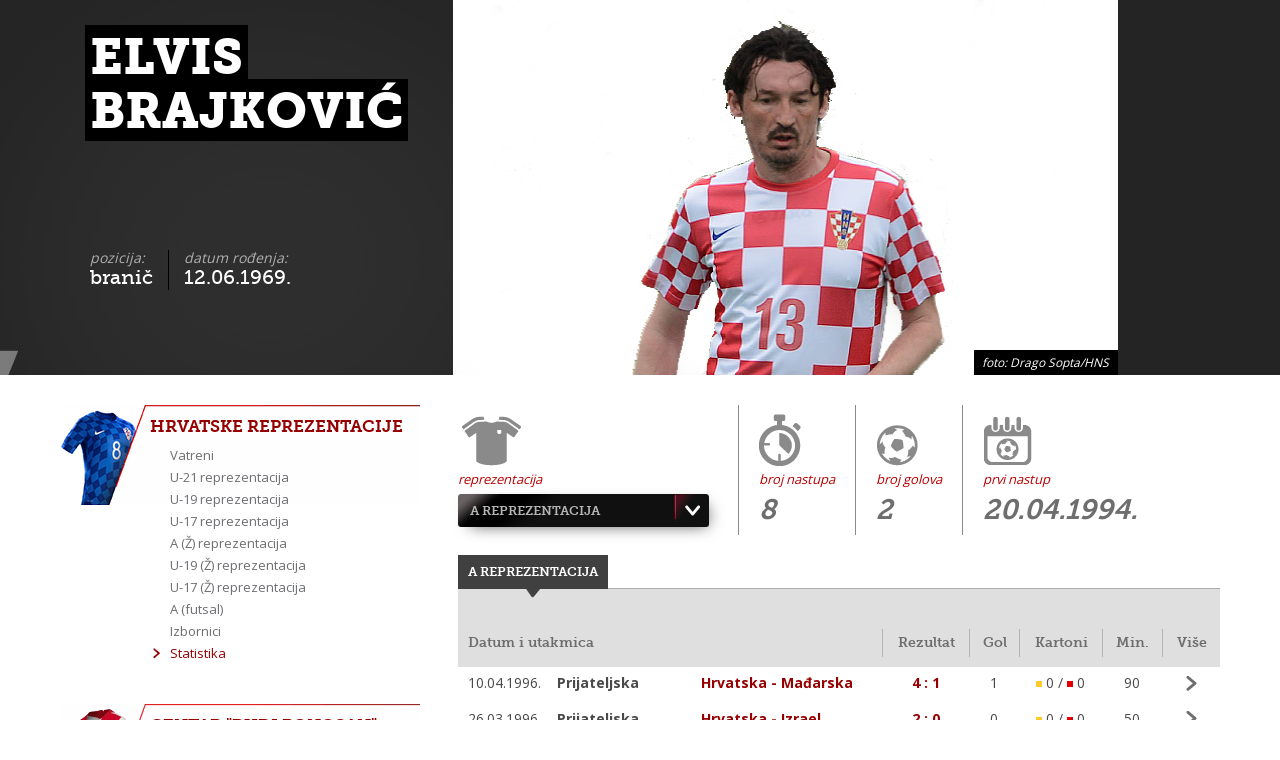

--- FILE ---
content_type: text/html; charset=utf-8
request_url: https://budiponosan.hns-cff.hr/players/230814/elvis-brajkovic/
body_size: 10247
content:
<!DOCTYPE html>

<html xmlns="http://www.w3.org/1999/xhtml" lang="hr">
<head><title>
	Elvis Brajković - Multimedijski centar "Budi ponosan"
</title><meta http-equiv="X-UA-Compatible" content="IE=Edge" /><meta charset="UTF-8" /><meta name="viewport" content="width=device-width, initial-scale=1" /><meta name="robots" content="noindex, nofollow" />

<!--	<link rel="apple-touch-icon-precomposed" href="/apple57.png" /><link rel="apple-touch-icon-precomposed" sizes="72x72" href="/apple72.png" /><link rel="apple-touch-icon-precomposed" sizes="114x114" href="/apple114.png" /><link rel="apple-touch-icon-precomposed" sizes="144x144" href="/apple144.png" />-->
	<link rel="shortcut icon" href="/favicon.ico" />

	<!-- HTML5 shim and Respond.js IE8 support of HTML5 elements and media queries -->
	<!--[if lt IE 9]>
		<script src="/static/scripts/html5shiv.js"></script>
		<script src="/static/scripts/css3-mediaqueries.js"></script>
		<script src="/static/scripts/IE9.js"></script>
	<![endif]-->

	<!-- default CSS -->
	<link type="text/css" rel="stylesheet" href="/static/css/reset-min.css" />

	<!-- fonts -->
	<link type="text/css" rel="stylesheet" href="/static/fonts/letro.css" /><link type="text/css" rel="stylesheet" href="/static/fonts/museoslab.css" /><link href="https://fonts.googleapis.com/css?family=Open+Sans:400,800,700&amp;subset=latin,latin-ext" rel="stylesheet" type="text/css" />

	<!-- generic CSS -->
	<link type="text/css" rel="stylesheet" media="screen" href="/static/css/main.css?ver=12" /><link type="text/css" rel="stylesheet" media="screen" href="/static/css/common.css?ver=10" /><link type="text/css" rel="stylesheet" media="screen" href="/static/css/commonparts.css?ver=1a1" />

	<!-- other CSS -->
	<link type="text/css" rel="stylesheet" href="/static/css/controls/dropdown2.css" /><link type="text/css" rel="stylesheet" href="/static/css/controls/sidenav.css" />

	<!-- browser CSS -->
	<link type="text/css" rel="stylesheet" href="/static/css/browsers/chrome.css" />	

	<!-- scripts -->
	<script type="text/javascript" src="/static/scripts/jquery-1.10.2.min.js"></script>
	<script type="text/javascript" src="/static/scripts/jquery.selectbox-0.2.min.js"></script>

    <!-- fancybox -->
	<script type="text/javascript" src="/static/scripts/fancybox2/jquery.fancybox.pack.js?v=2.1.5"></script>
	<link rel="stylesheet" type="text/css" href="/static/scripts/fancybox2/jquery.fancybox.css?v=2.1.5" media="screen" /><link rel="stylesheet" type="text/css" href="/static/scripts/fancybox2/helpers/jquery.fancybox-buttons.css?v=1.0.5" />
	<script type="text/javascript" src="/static/scripts/fancybox2/helpers/jquery.fancybox-buttons.js?v=1.0.5"></script>
	<link rel="stylesheet" type="text/css" href="/static/scripts/fancybox2/helpers/jquery.fancybox-thumbs.css?v=1.0.7" />
	<script type="text/javascript" src="/static/scripts/fancybox2/helpers/jquery.fancybox-thumbs.js?v=1.0.7"></script>
	<script type="text/javascript" src="/static/scripts/fancybox2/helpers/jquery.fancybox-media.js?v=1.0.6"></script>

	<!-- my scripts -->
	<script type="text/javascript" src="/static/scripts/main.js?ver=3"></script>

	
	<link type="text/css" rel="stylesheet" href="/static/css/pages/page.css" />
	<link type="text/css" rel="stylesheet" href="/static/css/pages/player.css?ver=2" />
	

	<script type="text/javascript" src="/static/scripts/player.js?ver=1"></script>


	<script type="text/javascript">
		// Google Analytics
	</script>
</head>
<body>
	<div id="wrapper1">
		
	<div id="back2"></div>
	<div class="wrapper2">
		<div id="news1" class="class2">
			<div id="news1titleback"></div><div id="news1title"><h4></h4><h2><b>Elvis</b><br /><b>Brajković</b></h2></div><img id="news1img" src="http://hns-cff.hr/files/images/0000006502.jpg" alt="Elvis Brajković" /><h6>foto: Drago Sopta/HNS</h6><div id="divUpPlayerInfo"><div id="divUpPozicija">pozicija: <h3>branič</h3></div><div id="divUpDatumRodjenja">datum rođenja: <h3>12.06.1969.</h3></div><div class="clear"></div></div>
			<ul id="social">
				<li><a href="https://www.facebook.com/cff.hns" target="_blank" title="Facebook"><img src="/static/images/icons/facebook_1.png" alt="Facebook" /></a></li>
				<li><a href="https://twitter.com/HNS_CFF" target="_blank" title="Twitter"><img src="/static/images/icons/twitter_1.png" alt="Twitter" /></a></li>
				<li><a href="http://www.youtube.com/user/hnscff/" target="_blank" title="Youtube"><img src="/static/images/icons/youtube_1.png" alt="Youtube" /></a></li>
				<li><a href="http://instagram.com/hns_cff" target="_blank" title="Instagram"><img src="/static/images/icons/instagram_1.png" alt="Instagram" /></a></li>
<!--				<li><a href="https://vine.co/HNS" target="_blank" title="Vine"><img src="/static/images/icons/vine_1.png" alt="Vine" /></a></li>-->
				<li><a href="/rss/" target="_blank" title="RSS"><img src="/static/images/icons/rss.png" alt="RSS" /></a></li>
			</ul>
		</div>
		<div class="clear"></div>
		<div class="classicContent news page">
			<div class="col2 wide">
				<div class="playerShortInfoContainer"><div class="dropdownChoiceContainer"><div id="containerOdabirInformacija" class="fancyDropDownContainer"><h4>reprezentacija</h4><select id="cmbOdabirInformacija" name="cmbOdabirInformacija" class="fancyDropDown dropdownShowHide"><option value="0">A reprezentacija</option></select></div><div class="dropdownChoiceContent cmbOdabirInformacija"><div id="cmbOdabirInformacija0"><ul class="playerShortInfo"><li class="brojnastupa"><h4>broj nastupa</h4><h5>8</h5></li><li class="brojgolova"><h4>broj golova</h4><h5>2</h5></li><li class="prvinastup"><h4>prvi nastup</h4><h5>20.04.1994.</h5></li></ul></div></div></div><div class="clear"></div></div><div class="tabbedcontent"><ul class="tabs tabsTablica"><li class="active" data-tabnum="1">A reprezentacija<div class="imgArrow grey"></div></li></ul><div class="clear"></div><div class="tabcontent active" id="tabContent1"><table class="dnevnikutakmica"><tr><th colspan="2">Datum i utakmica</th><th>Rezultat</th><th>Gol</th><th>Kartoni</th><th>Min.</th><th>Više</th></tr><tr><td>10.04.1996. <b>&nbsp;&nbsp;&nbsp;Prijateljska</b></td><td>Hrvatska - Mađarska</td><td>4 : 1</td><td>1</td><td><div class="zutikarton"></div>0 / <div class="crvenikarton"></div>0</td><td>90</td><td><a href="/matches/25825/hrvatska-madjarska-4-1/"><img src="/static/images/common/arrowRightGrey.png" alt="" /></td></tr><tr><td>26.03.1996. <b>&nbsp;&nbsp;&nbsp;Prijateljska</b></td><td>Hrvatska - Izrael</td><td>2 : 0</td><td>0</td><td><div class="zutikarton"></div>0 / <div class="crvenikarton"></div>0</td><td>50</td><td><a href="/matches/25829/hrvatska-izrael-2-0/"><img src="/static/images/common/arrowRightGrey.png" alt="" /></td></tr><tr><td>28.02.1996. <b>&nbsp;&nbsp;&nbsp;Prijateljska</b></td><td>Hrvatska - Poljska</td><td>2 : 1</td><td>1</td><td><div class="zutikarton"></div>0 / <div class="crvenikarton"></div>0</td><td>90</td><td><a href="/matches/25832/hrvatska-poljska-2-1/"><img src="/static/images/common/arrowRightGrey.png" alt="" /></td></tr><tr><td>29.03.1995. <b>&nbsp;&nbsp;&nbsp;Euro1996 (kv.)</b></td><td>Litva - Hrvatska</td><td>0 : 0</td><td>0</td><td><div class="zutikarton"></div>0 / <div class="crvenikarton"></div>0</td><td>90</td><td><a href="/matches/25791/litva-hrvatska-0-0/"><img src="/static/images/common/arrowRightGrey.png" alt="" /></td></tr><tr><td>16.11.1994. <b>&nbsp;&nbsp;&nbsp;Euro1996 (kv.)</b></td><td>Italija - Hrvatska</td><td>1 : 2</td><td>0</td><td><div class="zutikarton"></div>0 / <div class="crvenikarton"></div>0</td><td>90</td><td><a href="/matches/23100/italija-hrvatska-1-2/"><img src="/static/images/common/arrowRightGrey.png" alt="" /></td></tr><tr><td>09.10.1994. <b>&nbsp;&nbsp;&nbsp;Euro1996 (kv.)</b></td><td>Hrvatska - Litva</td><td>2 : 0</td><td>0</td><td><div class="zutikarton"></div>0 / <div class="crvenikarton"></div>0</td><td>1</td><td><a href="/matches/24530/hrvatska-litva-2-0/"><img src="/static/images/common/arrowRightGrey.png" alt="" /></td></tr><tr><td>17.08.1994. <b>&nbsp;&nbsp;&nbsp;Prijateljska</b></td><td>Izrael - Hrvatska</td><td>0 : 4</td><td>0</td><td><div class="zutikarton"></div>0 / <div class="crvenikarton"></div>0</td><td>90</td><td><a href="/matches/27277/izrael-hrvatska-0-4/"><img src="/static/images/common/arrowRightGrey.png" alt="" /></td></tr><tr><td>20.04.1994. <b>&nbsp;&nbsp;&nbsp;Prijateljska</b></td><td>Slovačka - Hrvatska</td><td>4 : 1</td><td>0</td><td><div class="zutikarton"></div>0 / <div class="crvenikarton"></div>0</td><td>90</td><td><a href="/matches/27274/slovacka-hrvatska-4-1/"><img src="/static/images/common/arrowRightGrey.png" alt="" /></td></tr></table></div></div>
			</div>
			<div class="col1">
				<div class="backKosi2 dres dresplavi mininav"><h2>Hrvatske reprezentacije</h2><ul><li><a href="/hrvatske-reprezentacije/vatreni/">Vatreni</a></li><li><a href="/hrvatske-reprezentacije/u-21-reprezentacija/">U-21 reprezentacija</a></li><li><a href="/hrvatske-reprezentacije/u-19-reprezentacija/">U-19 reprezentacija</a></li><li><a href="/hrvatske-reprezentacije/u-17-reprezentacija/">U-17 reprezentacija</a></li><li><a href="/hrvatske-reprezentacije/a-z-reprezentacija/">A (Ž) reprezentacija</a></li><li><a href="/hrvatske-reprezentacije/u-19-z-reprezentacija/">U-19 (Ž) reprezentacija</a></li><li><a href="/hrvatske-reprezentacije/u-17-z-reprezentacija/">U-17 (Ž) reprezentacija</a></li><li><a href="/hrvatske-reprezentacije/a-futsal/">A (futsal)</a></li><li><a href="/hrvatske-reprezentacije/izbornici/">Izbornici</a></li><li class="active"><a href="/hrvatske-reprezentacije/statistika/">Statistika</a></li></ul></div><div class="backKosi2 dres mininav"><h2>Centar "Budi ponosan"</h2><ul><li><a href="/100-godina-ponosa/povijest-hns-a/">100 godina ponosa</a></li><li><a href="/velika-natjecanja/uefa-euro-1996/">Velika natjecanja</a></li><li><a href="/tajne-ormarica/">Tajne ormarića</a></li><li><a href="/dvorana-slavnih/">Dvorana slavnih</a></li><li><a href="/hrvatski-nogometni-savez/predsjednik/">Hrvatski nogometni savez</a></li><li class="active"><a href="/hrvatske-reprezentacije/vatreni/">Hrvatske reprezentacije</a></li></ul></div>
				<div class="clear"></div>
			</div>
			<div class="clear"></div>
		</div>
	</div>

	</div>
</body>
</html>


--- FILE ---
content_type: text/css
request_url: https://budiponosan.hns-cff.hr/static/css/main.css?ver=12
body_size: 2739
content:
*
{
	box-sizing:border-box;
	-moz-box-sizing:border-box;
	-webkit-box-sizing:border-box;
	-webkit-font-smoothing:antialiased;
	margin: 0;
	padding: 0;
}

#social
{
	display:none !important;
}

html
{

}

body
{
	position:relative;
}

.clear
{
	clear:both;
}

.hidden
{
	display:none;
}

b, strong
{
	font-weight:bold;
}

em, i
{
    font-style:italic;
}

#wrapper1
{
	min-width:320px;
	overflow:hidden;
	position:relative;
}

.wrapper2
{
	position:relative;
	margin:0 auto;
	min-width:320px;
	clear:both;
	z-index:22;
}

/* srednji sadržaj sa stupcima */

.wrapper2 > .classicContent > .col1
{
	width:30%;
	float:left;
}

.wrapper2 > .classicContent.news
{
	margin-top:30px;
	margin-bottom:40px;
}

.wrapper2 > .classicContent > .col2
{
	background-color:white;
	float:right;
	position:relative;
	min-width:700px;
	width:70%;
/*	padding-bottom:40px;*/
}

.wrapper2 > .classicContent > .col1
{
	width:340px;
	margin-top:0px;
}

@media screen and (max-width: 639px)
{
	#wrapper1,
	.wrapper2
	{
		min-width:320px;
	}

	/* srednji sadržaj sa stupcima */
	.wrapper2 > .classicContent.news > .col2
	{
		float:none;
		position:relative;
		margin-left:10px;
		margin-right:10px;
		min-width:inherit;
		width:auto;
		max-width:none;
	}

	.wrapper2 > .classicContent > .col1
	{
		margin-top:30px;
	}
}

@media screen and (min-width: 640px) and (max-width: 959px)
{
	#wrapper1,
	.wrapper2
	{
		min-width:640px;
	}

	/* srednji sadržaj sa stupcima */
	.wrapper2 > .classicContent.news > .col2
	{
		float:none;
		position:relative;
		margin-left:20px;
		margin-right:20px;
		min-width:inherit;
		width:auto;
		max-width:none;
	}


	.wrapper2 > .classicContent.news > .col1
	{
		width:auto;
		float:none;
		margin-top:40px;
	}

	.wrapper2 > .classicContent.news > .col1 .backKosi1,
	.wrapper2 > .classicContent > .col1 .backKosi2
	{
		margin-left:15px !important;
		float:left;
	}
}

@media screen and (min-width: 960px)
{
	a#simple-menu
	{
		display:none;
	}

	.sidr
	{
		display:none !important;
	}

	#wrapper1,
	.wrapper2
	{
		min-width:1010px;
	}

	.wrapper2
	{
		max-width:1160px;
	}

	.wrapper2 > .classicContent.news > .col2
	{
		float:right;
		position:relative;
		margin-right:77px;
		min-width:inherit;
		max-width:685px;
	}
}

@media screen and (min-width: 960px) and (max-width:1118px)
{
	/* ovo je samo za 1024 rezolucije */

	.wrapper2 > .classicContent.news > .col1
	{
		width:350px;
	}

	.wrapper2 > .classicContent.news > .col2
	{
		float:right;
		position:relative;
		margin-right:5px;
		min-width:inherit;
		max-width:645px;
	}
}

@media screen and (min-width: 1118px)
{
	.wrapper2 > .classicContent > .col1
	{
		width:32.5%;
	}

	.wrapper2 > .classicContent > .col2
	{
		width:67.5%;
	}
}


--- FILE ---
content_type: text/css
request_url: https://budiponosan.hns-cff.hr/static/css/common.css?ver=10
body_size: 12436
content:
div.fancyDropDownContainer
{
/*	height:57px;
	padding-left:8px;*/
	margin-left:8px;
}


div.linkRight275
{
	display:block;
	width:251px;
	height:33px;
	background-image:url('/static/images/common/backLinkRight275noshadow.png');
	background-position:0px 0px;
	background-repeat:no-repeat;
	position:relative;
	margin-left:8px;
	margin-top:8px;

	margin-bottom:14px;

	-webkit-box-shadow: 5px 5px 16px -7px rgba(0,0,0,0.75);
	-moz-box-shadow: 5px 5px 16px -7px rgba(0,0,0,0.75);
	box-shadow: 5px 5px 16px -7px rgba(0,0,0,0.75);
}

div.linkRight275 a
{
	display:block;
	width:250px;
	height:33px;
	font-family:MuseoSlab700;
	font-size:13px;
	text-transform:uppercase;
	color:#b4b4b4;
	text-decoration:none;
	text-indent:12px;
	line-height:33px;
	position:absolute;
}


div.linkRight120
{
	display:block;
	width:120px;
	height:33px;
	background-image:url('/static/images/common/backLinkRight120noshadow.png');
	background-position:0px 0px;
	background-repeat:no-repeat;
	position:relative;
	margin-left:8px;
	margin-top:8px;

	margin-bottom:14px;

	-webkit-box-shadow: 5px 5px 16px -7px rgba(0,0,0,0.75);
	-moz-box-shadow: 5px 5px 16px -7px rgba(0,0,0,0.75);
	box-shadow: 5px 5px 16px -7px rgba(0,0,0,0.75);
}

div.linkRight120 a
{
	display:block;
	width:95px;
	height:33px;
	font-family:MuseoSlab700;
	font-size:13px;
	text-transform:uppercase;
	color:#b4b4b4;
	text-decoration:none;
	text-indent:12px;
	line-height:33px;
	position:absolute;
}


div.linkDown275
{
	display:block;
	width:275px;
	height:57px;
	background-image:url('/static/images/common/backLinkDown275.png');
	background-position:0px 0px;
	background-repeat:no-repeat;
	position:relative;
}

div.linkDown275 a
{
	display:block;
	width:250px;
	height:32px;
	font-family:MuseoSlab700;
	font-size:13px;
	text-transform:uppercase;
	color:#b4b4b4;
	text-decoration:none;
	text-indent:12px;
	line-height:32px;
	position:absolute;
	top:8px;
	left:8px;
}


div.linkDown355
{
	display:block;
	width:355px;
	height:57px;
	background-image:url('/static/images/common/backLinkDown355.png');
	background-position:0px 0px;
	background-repeat:no-repeat;
	position:relative;
}

div.linkDown355 a
{
	display:block;
	width:330px;
	height:32px;
	font-family:MuseoSlab700;
	font-size:13px;
	text-transform:uppercase;
	color:#b4b4b4;
	text-decoration:none;
	text-indent:12px;
	line-height:32px;
	position:absolute;
	top:8px;
	left:8px;
}

.wrapper2 .backKosi1
{
	background-image:url('/static/images/common/backKosi1.png');
	background-position:0px 0px;
	background-repeat:no-repeat;
	padding-top:10px;
}

.wrapper2 .backKosi2
{
	background-position:0px 0px;
	background-repeat:no-repeat;
	overflow:hidden;
	padding-left:90px;
	left:-20px;
	width:390px;
	margin-bottom:40px;
	min-height:100px;
}

.wrapper2 .backKosi2 > h2 {
    color: #7D7D7D;
    font-family: MuseoSlab500;
    font-size: 13px;
    height: 15px;
    line-height: 13px;
    margin-bottom: 9px;
    margin-top: 10px;
    text-transform: uppercase;
}

.wrapper2 .backKosi2 h3 {
    color: #960000;
    font-family: MuseoSlab700;
    font-size: 20px;
    line-height: 20px;
    margin-top: 2px;
    text-transform: uppercase;
}

.wrapper2 .backKosi2 h4 {
    color: #6D6E71;
    font-family: MuseoSlab700;
    font-size: 20px;
    line-height: 20px;
    margin-top: 2px;
}

.wrapper2 .backKosi2 h5 {
    color: #6D6E71;
    font-family: 'Open Sans', Arial;
    font-size: 14px;
    line-height: 14px;
    margin-top: 13px;
    text-transform: uppercase;
}

.wrapper2 .backKosi2 div.linkRight275
{
	margin-left:0px;
/*	margin-left:-10px;*/
}

.wrapper2 .backKosi2.ulaznice
{
	background-image:url('/static/images/common/backKosiEmpty.gif');
}

.wrapper2 .backKosi2.ulaznice img
{
	width:270px;
}


.wrapper2 .backKosi2.sljedeca
{
	background-image:url('/static/images/common/backKosiSljedeca.gif');
}

.wrapper2 .backKosi2.documents
{
	background-image:url('/static/images/common/backKosiDokumenti.gif');
}

.wrapper2 .backKosi2.dres
{
	background-image:url('/static/images/common/backKosiDres3.gif');
}

.wrapper2 .backKosi2.dresplavi
{
	background-image:url('/static/images/common/backKosiDres.gif');
}

.wrapper2 .backKosi2.ljestvica
{
	background-image:url('/static/images/common/backKosiLjestvica.gif');
}

.wrapper2 .backKosi2.documents > h2,
.wrapper2 .backKosi2.ljestvica > h2,
.wrapper2 .backKosi2.dres > h2
{
    color: #960000;
    font-family: MuseoSlab700;
    font-size: 17px;
    margin-left: 0;
	margin-top:15px;
}

.wrapper2 .backKosi2.documents ul li 
{
    overflow: hidden;
    padding-bottom: 10px;
}

.wrapper2 .backKosi2.documents ul li+li
{
    border-top: 1px solid #CCCCCC;
    padding-top: 4px;
}

.wrapper2 .backKosi2.documents ul li h2 {
    color: #960000;
    font-family: MuseoSlab700;
    font-size: 17px;
    margin-left: 0;
    height: auto;
    line-height: 20px;
    margin-bottom: 0;
    margin-top: 0;
}


.wrapper2 .backKosi2.documents ul li h3 {
    color: #919191;
    font-family: Arial;
    font-size: 12px;
	line-height:16px;
	margin-bottom:2px;
    font-style: italic;
    text-transform: uppercase;
}

.wrapper2 .backKosi2.documents ul li h2 a {
    color: #960000;
    font-family: MuseoSlab500;
    text-decoration: none;
}

.wrapper2 .backKosi2.documents ul li h2 a:hover
{
	text-decoration:underline;
}

.wrapper2 .backKosi2.mininav ul li
{
	font-size:13px;
	color:#960000;
	line-height:22px;
	height:22px;
	font-family: "Open Sans",Arial;
    line-height: 22px;
	text-indent:20px;
}

.wrapper2 .backKosi2.mininav ul li.active
{
	background-image:url('/static/images/common/arrowRightRed2.gif');
	background-repeat:no-repeat;
	background-position:1px 5px;
}

.wrapper2 .backKosi2.mininav ul li a
{
	color:#6d6e71;
	text-decoration:none;
}

.wrapper2 .backKosi2.mininav ul li.active a
{
	color:#960000;
}


.wrapper2 .backKosi2.mininav ul li a:hover
{
	text-decoration:underline;
	color:#960000;
}

table.col1Ljestvica
{
	width:250px;
}

table.col1Ljestvica td
{
	padding:1px;
	font-family:'Open Sans', Arial;
	font-size:14px;
	color:#6d6e71;
	line-height:20px;
}

table.col1Ljestvica tr.active td:nth-child(0n+1),
table.col1Ljestvica tr.active td:nth-child(0n+2)
{
	font-weight:bold;
	color:#960000;	
}

table.col1Ljestvica tr td:nth-child(0n+5)
{
	font-weight:bold;
}

table.col1Ljestvica td:nth-child(1n+3)
{
	text-align:right;
}

.wrapper2 .text img
{
    max-width: 100% !important;
    height: auto !important;
    display: block;
}

.wrapper2 .text div.photo
{
    display: block;
    position: relative;
}

.wrapper2 .text div.photo h6
{
    display: inline-block;
    padding: 4px;
    padding-left: 8px;
    padding-right: 9px;
    color: white;
    background-color: black;
    font-family: "Open Sans", Arial;
    font-size: 12px;
    font-style: italic;
    position: absolute;
    bottom: 0px;
    right: 0px;
    z-index: 100;
}

.wrapper2 .text .table1 img
{
    max-width: none !important;
}

table.table1
{
	width:100%;
	border-top: 20px solid #DFDFDF;
	border-collapse:separate;
}

table.table1 tr th
{
    background-color: #DFDFDF;
    border-bottom: 10px solid #DFDFDF;
    color: #6E6E6E;
    font-family: "MuseoSlab700",Arial;
    font-size: 14px;
    height: 28px;
    padding-left: 15px;
    padding-right: 15px;
	text-align:center;
	vertical-align:middle;
}

table.table1 tr td
{
	border-top:1px solid white;
	border-bottom:1px solid white;
	text-align:center;
	background-color:#f7f7f7;
	height:36px;
	vertical-align:middle;
}

table.table1 tr th:nth-child(n+2)
{
    border-left: 1px solid #B4B4B4;
}

table.table1.pobjednici tr td:nth-child(2)
{
	font-weight:bold;
}

.poredak table.table1 tr th:nth-child(2)
{
    text-align:left;
}

.poredak table.table1 tr td:nth-child(2)
{
    font-weight:bold;
    text-align:left;
    color:#960000;
    padding-left:15px;
    min-width:180px;
    white-space:nowrap;
}

table.table1.raspored
{
	border-top:0px none;
}

table.table1.raspored th
{
	padding-left:15px;
	padding-right:0px;
	text-align:left;
	height:42px;
	line-height:42px;
	border-bottom:0px none;
	text-transform:uppercase;
}

table.table1.raspored td
{
	border-top:0px none;
	border-bottom:0px none;
    line-height:16px;
}

table.table1.raspored tr:nth-child(2n+1) td
{
	background-color:white;
}

table.table1.raspored td:nth-child(3),
table.table1.raspored td:nth-child(4),
table.table1.raspored td:nth-child(5)
{
	color:#960000;
	font-weight:bold;
}

table.table1.raspored td:nth-child(2),
table.table1.raspored td:nth-child(6)
{
	color:#6e6e6e;
	font-weight:bold;
}

table.table1.raspored td:nth-child(1)
{
	text-align:left;
	padding-left:15px;
	width:28%;
	white-space:nowrap;
    line-height: 17px;
    padding-top: 8px;
    padding-bottom: 8px;
    padding-left: 15px;
    max-width:100px;
}

table.table1.raspored td:nth-child(1) div.mjesto
{
    font-size:12px;
    text-transform:uppercase;
}

table.table1.raspored td:nth-child(1) div.natjecanje
{
    font-size:12px;
    text-transform:uppercase;
}

table.table1.raspored.strijelci td:nth-child(1)
{
    white-space:normal;
}


table.table1.raspored td:nth-child(3),
table.table1.raspored td:nth-child(5)
{
	text-align:center;
	width:2%;
}

table.table1.raspored td:nth-child(4)
{
	text-align:center;
	width:1%;
}

table.table1.raspored td:nth-child(2),
table.table1.raspored td:nth-child(6)
{
	width:28%;
}

table.table1.raspored td:nth-child(2)
{
	text-align:right;
	padding-right:1%;
}

table.table1.raspored td:nth-child(6)
{
	padding-left:1%;
	text-align:left;
}

table.table1.raspored td:nth-child(7)
{
	vertical-align:middle;
	text-align:center;
	padding-left:35px;
	padding-right:35px;
}

table.table1.raspored td:nth-child(7) img
{
	display:block;
    width:11px;
    height:15px;
}


table.table1.raspored th .izvjestaj
{
	float:right;
	width:80px;
	text-align:center;
	border-left:1px solid #b4b4b4;
	text-transform:none;
	margin-top:5px;
	height:32px;
	line-height:32px;
}


.paging
{
	background-color:#eeeeee;
	font-size:16px;
	font-family:MuseoSlab700;
	color:#6a6a6a;
	text-align:center;
	height:32px;
	line-height:32px;
	border-top:1px solid #b5b5b5;
}

.paging a,
.paging span.selectedPage,
.paging span.delimiter
{
	color:#6a6a6a !important;
	text-decoration:none;
	display:inline-block;
	width:20px;
	text-align:center;
}

.paging span.delimiter
{
	width:30px;
}

.paging a:hover,
.paging span.selectedPage
{
	color:#960000 !important;
}

table.table1.raspored.strijelci td
{
	display:table-cell !important;
	padding-top:5px;
	padding-bottom:5px;
	padding-right:15px;
	text-align:justify;
}

@media screen and (max-width: 639px)
{
    .wrapper2 .backKosi1
    {
        background-image: url('/static/images/common/backKosi1long.png');
    }

    table.table1.raspored td:nth-child(1)
    {
        font-size: 14px;
    }

    table.table1.raspored td:nth-child(2),
    table.table1.raspored td:nth-child(3),
    table.table1.raspored td:nth-child(4),
    table.table1.raspored td:nth-child(5),
    table.table1.raspored td:nth-child(6)
    {
        font-size:13px;
    }

	table.table1.raspored td:nth-child(2),
	table.table1.raspored td:nth-child(6)
	{
		width:45%;
	}

    .poredak table.table1 tr th:nth-child(4),
    .poredak table.table1 tr td:nth-child(4),
    .poredak table.table1 tr th:nth-child(5),
    .poredak table.table1 tr td:nth-child(5),
    .poredak table.table1 tr th:nth-child(6),
    .poredak table.table1 tr td:nth-child(6)
    {
        display:none;
    }

}

@media screen and (max-width: 400px)
{
	table.table1.raspored td:nth-child(1)
	{
		display:none;
	}
}

@media screen and (max-width: 480px)
{
	table.table1.raspored td:nth-child(1)
	{
		display:none;
	}

    .poredak table.table1 tr th:nth-child(7),
    .poredak table.table1 tr td:nth-child(7),
    .poredak table.table1 tr th:nth-child(8),
    .poredak table.table1 tr td:nth-child(8)
    {
        display:none;
    }

    .poredak table.table1 tr td:nth-child(2)
    {
        min-width:120px;
        padding-right:15px;
    }
}

--- FILE ---
content_type: text/css
request_url: https://budiponosan.hns-cff.hr/static/css/commonparts.css?ver=1a1
body_size: 22746
content:
/* glavna vijest */
.wrapper2 #news1title > #news1titleback
{
	display:none;
}

.cookieEU
{
	min-height:60px;
	background-color:#ababab;
	background-image:url('/static/images/common/backGrayGrad60.gif');
	background-repeat:repeat-x;
	background-position:center bottom;
	padding-top:12px;
	padding-bottom:13px;
	line-height:35px;
	font-family: 'Open Sans',Arial;
	text-align:center;
	font-size:14px;
	color:white;
}

.cookieEU a
{
	color:white;
}

.cookieEU .hrefCookieAgree
{
	display:inline-block;
	background-color:#960000;
	font-weight:bold;
	width:104px;
	height:35px;
	line-height:35px;
	text-transform:uppercase;
	text-transform:uppercase;
	text-decoration:none;
	margin-left:10px;
}

#wrapper1 > #back1
{
	z-index:0;
	position:absolute;
	width:100%;
	top:143px;
	height:375px;
	background-image:url('/static/images/home/backNews_x3.jpg');
	background-position:center 0px;
	background-repeat:no-repeat;
}

#wrapper1 > #back2
{
	z-index:0;
	position:absolute;
	width:100%;
	top:0px;
	height:375px;
	background-image:url('/static/images/home/backGeneric_x3Inv.jpg');
	background-position:center 0px;
	background-repeat:no-repeat;
}

.wrapper2 #news1 h6
{
	display:inline-block;
	padding:4px;
	padding-left:8px;
	padding-right:9px;
	color:white;
	background-color:black;
	font-family:"Open Sans", Arial;
	font-size:12px;
	font-style:italic;
	position:absolute;
	top:0px;
	right:0px;
	z-index:100;
}

.wrapper2 > #news1 > #news1title h2
{
	line-height:30px;
	color:white;
	font-size: 30px;
	line-height:34px;
	font-family: MuseoSlab900;
	font-weight: normal;
	text-transform:uppercase;
	font-style:normal;
	max-width:550px;
}

.wrapper2 > #news1 > #news1title h2 a
{
	text-decoration:none;
	color:white;
}

.wrapper2 > #news1 > #news1title h2 b
{
	font-weight:normal;
	padding:2px 5px 0px 5px;
	height:34px;
	background-color:black;
	overflow:hidden;
}

.wrapper2 > #news1 > #news1title h2 b + b
{

}

.wrapper2 > #news1 > #news1title h3
{
	display:inline-block;
	color:white;
	background-color:black;
	font-family:'Arial';
	font-weight:bold;
	font-size:19px;
	line-height:30px;
	padding-left:5px;
	padding-right:5px;
	text-transform:uppercase;
/*	margin-left:25px;*/
}

.wrapper2 > #news1 > #news1title a.more
{
	display:inline-block;
	color:white;
	background-color:#960000;
	text-decoration:none;
	font-family:'Arial';
	font-weight:bold;
	font-size:14px;
	line-height:25px;
	height:25px;
	text-transform:uppercase;
	padding-left:5px;
	padding-right:5px;
	width:104px;
}

.wrapper2 > #news1.class2 > #news1title
{
	position:absolute;
	z-index:500;
}

.wrapper2 > div.homepage > .col1 > #sljedecaUtakmica,
.wrapper2 > div.homepage > .col1 > #prethodnaUtakmica,
.wrapper2 > div.homepage > .col1 > #mojHNS,
.wrapper2 > div.homepage > .col1 > #ulaznice
{
	height:185px;
	padding-left:40px;
}

.wrapper2 > div.homepage > .col1 > #ulaznice
{
	height:300px;
}

.wrapper2 > div.classicContent.news.homepage > .col1 > #sljedecaUtakmica,
.wrapper2 > div.classicContent.news.homepage > .col1 > #prethodnaUtakmica,
.wrapper2 > div.classicContent.news.homepage > .col1 > #mojHNS,
.wrapper2 > div.classicContent.news.homepage > .col1 > #ulaznice
{
	margin-left:10px;
}

.wrapper2 > div > .col1 > .backKosi1 h2,
.wrapper2 > div > .col1 > .backKosi1 h3,
.wrapper2 > div > .col1 > .backKosi1 h4,
.wrapper2 > div > .col1 > .backKosi1 h5
{
	margin-left:10px;
}

.wrapper2 > div > .col1 > .backKosi1 h2
{
	font-family:MuseoSlab500;
	font-size:13px;
	line-height:13px;
	color:#7d7d7d;
	text-transform:uppercase;
	height:15px;
	margin-bottom:9px;
}

.wrapper2 > div > .col1 > .backKosi1.uvuceno
{
	background-image:url('/static/images/common/backKosi1long2.png');
	padding-left:45px;
	min-height:80px;
}

.wrapper2 > div > .col1 > .backKosi1.uvuceno h2,
.wrapper2 > div > .col1 > .backKosi1.uvuceno h3,
.wrapper2 > div > .col1 > .backKosi1.uvuceno h4
{
	margin-left:0px;
}


.wrapper2 > div > .col1 > .backKosi1.class2 h2,
.wrapper2 > div > .col1 > .backKosi1.class3 h2
{
	font-family:MuseoSlab700;
	color:#960000;
	font-size:17px;
	margin-left:0px;
}

.wrapper2 > div > .col1 > .backKosi1.class3
{
	margin-bottom:30px;
	margin-left:5px;
}

.wrapper2 .backKosi1.class3 ul li h3
{
	color: #919191;
    font-family: Arial;
    font-size: 12px;
    font-style: italic;
}

.wrapper2 .backKosi1.class3 ul li
{
	overflow:hidden;
	padding-bottom:10px;
}

.wrapper2 .backKosi1.class3 ul li + li
{
	border-top:1px solid #cccccc;
	padding-top:4px;
}


.wrapper2 .backKosi1.class3 ul li h2
{
	font-family:MuseoSlab500;
	font-size:17px;
	text-transform:none;
	color:#960000;
	line-height:20px;
	margin-top:0px;
	margin-bottom:0px;
	height:auto;
}

.wrapper2 .backKosi1.class3 ul li h2 a
{
	font-family:MuseoSlab500;
	text-decoration:none;
	color:#960000;
}

.wrapper2 .backKosi1.class3 ul li h2:hover
{
	text-decoration:underline;
}




.wrapper2 > div > .col1 > .backKosi1 h3
{
	font-family:MuseoSlab700;
	font-size:20px;
	text-transform:uppercase;
	color:#960000;
	line-height:20px;
	margin-top:2px;
}

.wrapper2 > div > .col1 > .backKosi1 h4
{
	font-family:MuseoSlab700;
	font-size:20px;
	color:#6d6e71;
	line-height:20px;
	margin-top:2px;
}

.wrapper2 > div > .col1 > .backKosi1 h5
{
	font-family:'Open Sans', Arial;
	font-size:14px;
	color:#6d6e71;
	text-transform:uppercase;
	line-height:14px;
	margin-top:13px;
}

.wrapper2 .page ul.documentlist
{
	clear:both;
}

.wrapper2 .page ul.documentlist.collapsed
{
    display:none;
}

.wrapper2 .page .cmbOdabirDokumenata h2
{
	color: #494949;
    font-family: MuseoSlab700;
    font-size: 17px;
	padding-top:14px;
    margin-bottom:6px;
}

.wrapper2 .page .cmbOdabirDokumenata h2 a{
	color: #494949;
    text-decoration:none;
    border-bottom:1px dotted #494949;
}

.wrapper2 .page .cmbOdabirDokumenata h2 a:hover
{
    border-bottom:1px solid #494949;
}



.wrapper2 .page ul.documentlist li h4
{
	color: #919191;
	font-family: Arial;
	font-size: 12px;
	font-style: italic;
	float:left;
	line-height:24px;
	margin-right:8px;
}

.wrapper2 .page ul.documentlist li h3
{
    color: #960000;
    font-family: MuseoSlab700;
    font-size: 17px;
	line-height:20px;
}

.wrapper2 .page ul.documentlist li h3 a
{
	color: #960000;
	font-family: MuseoSlab500;
	text-decoration: none;
}

.wrapper2 .page ul.documentlist li h3 a:hover
{
	text-decoration:underline;
}


.wrapper2 .page ul.documentlist li
{
	clear:both;
	overflow:hidden;
	margin-bottom:15px;
}

.wrapper2 ul.newslist
{
	clear:both;
}

.wrapper2 ul.newslist li
{
	clear:both;
	max-height:120px;
	overflow:hidden;
	margin-bottom:30px;
}

.wrapper2 ul.newslist li > .image
{
	width:160px;
	height:120px;
	background-color:#d8d8d8;
	float:left;
	margin-right:10px;
}

.wrapper2 ul.newslist li > .image img
{
	width:160px;
	height:120px;
	display:block;
}

.wrapper2 ul.newslist li h3
{
	color:#919191;
	font-size:12px;
	font-family:Arial;
	font-style:italic;
}

.wrapper2 ul.newslist li h2,
.wrapper2 ul.newslist li h2 a
{
	color:#960000;
	font-size:17px;
	font-family:MuseoSlab700;
	text-decoration:none;
	line-height:23px;
	margin-bottom:4px;
	margin-top:2px;
}

.wrapper2 ul.newslist li h2 a:hover
{
	text-decoration:underline;
}


.wrapper2 ul.newslist li p
{
	color:#5e5e5e;
	font-size:13px;
	line-height:19px;
	font-family:'Open Sans', Arial;
}

.wrapper2 ul.archivelist
{
	clear:both;
    margin-bottom:25px;
}

.wrapper2 ul.archivelist li
{
	clear:both;
	overflow:hidden;
	margin-bottom:12px;
}

.wrapper2 ul.archivelist li+li
{
    padding-top:12px;
    border-top:1px dotted #5e5e5e;
}


.wrapper2 ul.archivelist li h3
{
    color: #960000;
    font-family: MuseoSlab700;
    font-size: 17px;
    line-height: 23px;
    margin-bottom: 4px;
    margin-top: 2px;
}

.wrapper2 ul.archivelist li h3 a
{
    color: #960000;
    text-decoration:underline;
}

.wrapper2 ul.archivelist li h3 a:hover
{
    text-decoration:underline;
}

.wrapper2 ul.archivelist li h4
{  
    display:inline-block;
    margin-right:15px;
    color: #5E5E5E;
    font-family: 'Open Sans',Arial;
    font-size: 13px;
    line-height: 19px;
}

input#arhivaInput
{
    padding:5px;
    border:1px solid #ACACAC;
    width:300px;
    margin-bottom:10px;
}

.wrapper2 ul.archivelist p
{
    color: #5E5E5E;
    font-family: 'Open Sans',Arial;
    font-size: 13px;
}

.wrapper2 ul.archivelist li h4 b
{   
    color: #960000;
    font-weight:normal;
}


.tabbedcontent
{
	margin-bottom:30px;
/*	margin-right:20px;*/
}

.tabbedcontent ul.tabs
{
	height:34px;
	border-bottom:1px solid #acacac;
	margin-bottom:20px;
	clear:both;
}

.tabbedcontent ul.tabs li
{
	font-family:MuseoSlab700, Arial;
	font-size:13px;
	text-transform:uppercase;
	cursor:pointer;
	float:left;
	color:#8a8a8a;
	line-height:25px;
	padding-top:4px;
	border-bottom:5px solid #acacac;
/*	padding-left:15px;
	padding-right:15px;*/
	padding-left:10px;
	padding-right:10px;
	position:relative;
	display:block;
	background-color:white;
}

.tabbedcontent ul.tabs li.active
{
	color:white;
/*	background-color:#960000;
	border-bottom:5px solid #960000;*/
	background-color:#404040;
	border-bottom:5px solid #404040;
}

.tabbedcontent ul.tabs li .imgArrow
{
	display:none;
	background-image:url('/static/images/common/arrowGrayDown1.gif');
	background-repeat:no-repeat;
	background-position:center top;
	width:100%;
	height:10px;
}

.tabbedcontent ul.tabs li .imgArrow.grey
{
	background-image:url('/static/images/common/arrowGrayDown2.gif');
}

.tabbedcontent ul.tabs li.active .imgArrow
{
	display:block;
	position:absolute;
	top:34px;
	left:0px;
	right:0px;
	z-index:10;
}

.tabbedcontent .tabcontent
{
	display:none;
}

.tabbedcontent .tabcontent.active
{
	display:block;
}

.dropdownChoiceContainer .inactive
{
	display:none;
}

.dropdownChoiceContainer .fancyDropDownContainer h2
{
	float:left;
	color: #960000;
    font-family: MuseoSlab700;
    font-size: 17px;
    margin-left: -8px;
	padding-top:7px;
	padding-right:10px;
}

.dropdownChoiceContent.cmbOdabirDokumenata
{
	padding-top: 15px;
}

.contentText1
{
	color:#494949;
	font-family:"Open Sans", Arial;
	font-size:14px;
	line-height:22px;
}

.contentText1 p+p
{
	margin-top:10px;
}



.contentText1 a
{
	color:#960000;
}


.contentText1 p + h2
{
	margin-top:20px;
}

.contentText1 h2 + p
{
	margin-top: 10px;
}

.contentText1 h2
{
	font-weight:bold;
}

.wrapper2 > .page .col2 .rightContentContainer h3
{
	color: #5E5E5E;
    font-family: MuseoSlab700;
    font-size: 20px;
    margin-bottom: 5px;
	text-transform:uppercase;
}

.wrapper2 > .page .col2 .rightContentContainer.timeline .tabs
{
	margin-bottom:15px;
}

.wrapper2 > .page .col2 .rightContentContainer.timeline div.timeline table.timeline tr td
{
	vertical-align:middle;
	padding-top:20px;
}

.wrapper2 > .page .col2 .rightContentContainer.timeline div.timeline
{
}

.wrapper2 > .page .col2 .rightContentContainer.timeline div.timeline table.timeline
{
	width:100%;
}

.wrapper2 > .page .col2 .rightContentContainer.timeline div.timeline table.timeline tr td.godina
{
	font-family:'MuseoSlab700', Verdana, Arial;
	color: #960000;
	font-size:20px;
	text-align:center;
	width:170px;
	background-image:url('/static/images/common/backRedLine1.gif');
	background-position:80px;
	background-repeat:repeat-y;
}

.wrapper2 > .page .col2 .rightContentContainer.timeline div.timeline table.timeline tr td.godina span.godina
{
	display:block;
	width:100%;
	padding-top:2px;
	padding-bottom:2px;
	background-color:white;
}


.wrapper2 > .page .col2 .rightContentContainer.timeline div.timeline table.timeline tr td.opis
{
	font-family:'Open Sans', Arial;
	color: #5E5E5E;
	font-size:14px;
}

.wrapper2 .col2 a.lnkMore
{
	width:110px;
	height:16px;
	display:block;
	color:#727272;
	font-family:MuseoSlab700;
	font-size:13px;
	text-transform:uppercase;
	text-decoration:none;
	background-image:url('/static/images/icons/josvijesti.gif');
	background-repeat:no-repeat;
	background-position:0px 0px;
	text-indent:16px;
	margin-left:auto;
	margin-right:0px;
}

.wrapper2 .col2 a.lnkMore.matches
{
	width:130px;
}

h2.newslistTitle
{
	font-family:MuseoSlab700;
	font-size:20px;
	line-height:normal;
	color:#6D6E71;
	margin-bottom:15px;
	padding-bottom:10px;
	border-bottom:1px solid #ACACAC;
    font-weight:normal;
}

h2.newslistTitle > a
{
	color:#960000;
}

h2.newslistTitle.borderbottom
{
	margin-top:40px;
}


.imgBigContainer
{
	width:100%;
	background-color:#EEEEEE;
	position:relative;
}

.imgBigContainer img.galleryBig
{
	display:block;
	margin-left:auto;
	margin-right:auto;
	max-width:100%;
}

.imgBigContainer h6 {
    background-color: #000000;
    color: #FFFFFF;
    display: inline-block;
    font-family: "Open Sans",Arial;
    font-size: 12px;
    font-style: italic;
    padding: 4px 9px 4px 8px;
    position: absolute;
    z-index: 100;
	right:0px;
	bottom:0px;
}

ul.gallery
{
	height:85px;
}

ul.gallery li
{
	float:left;
	height:85px;
}

ul.gallery li + li
{
	margin-left:10px;
}

ul.gallery li img
{
	display:block;
}

.galleryContainer2
{
	margin-top:15px;
	padding-left:25px;
	padding-right:25px;
	position:relative;
	margin-bottom:20px;
}


.galleryContainer2 > .galleryContainer
{
	position:relative;
	overflow:hidden;
	height:85px;

}

.galleryContainer2 > img.imgScrollLeft
{
	position:absolute;
	left:1px;
	top:20px;
	cursor:pointer;
}

.galleryContainer2 > img.imgScrollRight
{
	position:absolute;
	right:1px;
	top:20px;
	cursor:pointer;
}

.touch .galleryContainer2 > .galleryContainer
{
	overflow:scroll;
}

.AnketaContainer
{
	float:right;
	margin-left:40px;
	margin-bottom:20px;
}

.AnketaContainer #divPitanje
{
	color:#960000;
	font-family: MuseoSlab700;
	font-size:20px;
	line-height:normal;
	margin-bottom:10px;
}

.AnketaContainer .AnketaOdgovori .tablePollAnswers td
{
	vertical-align:top;
	padding-bottom:10px;
}

.AnketaContainer .AnketaOdgovori .tablePollAnswers td:nth-child(1)
{
	width:20px;
	line-height:24px;
}

.AnketaContainer .AnketaPostotakLinija
{
	float:left;
	background-color:#960000;
	height:20px;
	margin-bottom:10px;
	margin-right:10px;
	margin-top:2px;
}

.AnketaContainer .AnketaPostotakBroj
{
	color:#960000;
	font-family: MuseoSlab500;
	font-size:16px;
	line-height:22px;
}

.social_share .st1
{
    float:left;
    padding-top:10px;
}

.social_share .st2
{
    float:left;
    padding-top:10px;
}

.wrapper2 > .page > .col2 table.dnevnikutakmica
{
	width:100%;
	border-top:40px solid #dfdfdf;
	margin-bottom:20px;
}

.wrapper2 > .page > .col2 table.dnevnikutakmica th
{
	padding-left:10px;
	padding-right:10px;
	text-align:center;
	color:#6e6e6e;
	font-family:"MuseoSlab700", Arial;
	font-size:14px;
	background-color:#dfdfdf;
	border-bottom:10px solid #dfdfdf;
	line-height:28px;
	height:28px;
}


.wrapper2 > .page > .col2 table.dnevnikutakmica td
{
	padding-left:10px;
	padding-right:10px;
	text-align:center;
	font-family:'Open Sans', Arial;
	font-size:14px;
	line-height:16px;
	height:38px;
	vertical-align:middle;
	color:#494949;
}

.wrapper2 > .page > .col2 table.dnevnikutakmica td img
{
	display:block;
	margin-left:auto;
	margin-right:auto;
	vertical-align:middle;
}

.wrapper2 > .page > .col2 table.dnevnikutakmica th:nth-child(1),
.wrapper2 > .page > .col2 table.dnevnikutakmica td:nth-child(1),
.wrapper2 > .page > .col2 table.dnevnikutakmica td:nth-child(2)
{
	text-align:left;
}

.wrapper2 > .page > .col2 table.dnevnikutakmica td:nth-child(1)
{
	white-space:nowrap;
}

.wrapper2 > .page > .col2 table.dnevnikutakmica td:nth-child(2),
.wrapper2 > .page > .col2 table.dnevnikutakmica td:nth-child(3)
{
	color:#960000;
	font-weight:bold;
}

.wrapper2 > .page > .col2 table.dnevnikutakmica td .zutikarton,
.wrapper2 > .page > .col2 table.dnevnikutakmica td .crvenikarton
{
	width:6px;
	height:6px;
	display:inline-block;
	background-color:#ffca2a;
	vertical-align:middle;
	margin-right:4px;
}

.wrapper2 > .page > .col2 table.dnevnikutakmica td .crvenikarton
{
	background-color:#e70000;
}

.wrapper2 > .page > .col2 table.dnevnikutakmica th:nth-child(1n+2)
{
	border-left:1px solid #b4b4b4;
}

.wrapper2 > .page > .col2 table.dnevnikutakmica.futsal th:nth-child(5),
.wrapper2 > .page > .col2 table.dnevnikutakmica.futsal td:nth-child(6)
{
	display:none;
}


@media screen and (max-width: 639px)
{
	.wrapper2 > .page > .col2 table.dnevnikutakmica th,
	.wrapper2 > .page > .col2 table.dnevnikutakmica td
	{
		padding-left:5px;
		padding-right:5px;
	}

	.wrapper2 > .page > .col2 table.dnevnikutakmica th:nth-child(1n+3),
	.wrapper2 > .page > .col2 table.dnevnikutakmica td:nth-child(1n+4)
	{
		display:none;
	}

	.wrapper2 > .page > .col2 table.dnevnikutakmica td:nth-child(1) b
	{
		display:none;
	}

	#wrapper1 > #back1,
	#wrapper1 > #back2
	{
		display:none;
	}

	.wrapper2 > #news1
	{
		position:relative;
		width:100%;
		height:100%;
		margin-bottom:35px;
	}

	.wrapper2 > #news1 > ul#social
	{
		display:none;
	}

	.wrapper2 > #news1 > #news1title
	{
		left:10px;
		bottom:-20px;
	}

	.wrapper2 > #news1.class2 > #news1title
	{
		left:10px;
		bottom: 0px;
	}

	.wrapper2 > #news1.class2 > #news1title h4,
	.wrapper2 > #news1.class2 > #news1title h5
	{
		display:none;
	}

	.wrapper2 > #news1 > #news1title h3
	{
		font-size:14px;
		line-height:14px;
		padding-bottom:4px;
	}

	.wrapper2 > #news1 > #news1title h2
	{
		font-size: 18px;
		line-height:22px;
	}

	.wrapper2 > #news1 > #news1title a.more
	{
		font-size:14px;
		line-height:18px;
		height:18px;
		width:110px;
		margin-top:0px;
	}


	.wrapper2 > #news1 > img#news1img
	{
		width:100%;
		display:block;
	}

	.wrapper2 > div.homepage > .col1 > #sljedecaUtakmica,
	.wrapper2 > div.homepage > .col1 > #prethodnaUtakmica,
	.wrapper2 > div.homepage > .col1 > #mojHNS,
	.wrapper2 > div.homepage > .col1 > #ulaznice
	{
		margin-left:1%;
		margin-right:auto;
		width:320px;
	}

	.wrapper2 > #news2 > .col2
	{
		min-width:320px;
	}

	.wrapper2 ul.newslist
	{
		margin-left:5px;
		clear:both;
		overflow:hidden;
	}

	.wrapper2 ul.newslist li
	{
		width:100%;
		float:none;
		clear:both;
		min-height:75px;
	}

	.wrapper2 ul.newslist li h3
	{
		font-size:11px;
	}

	.wrapper2 ul.newslist li h2
	{
		font-size:15px;
		line-height:19px;
		margin-top:3px;
	}

	.wrapper2 ul.newslist li p
	{
		display:none;
	}

	.wrapper2 ul.newslist li > .image
	{
		width:100px;
		height:75px;
	}

	.wrapper2 ul.newslist li > .image img
	{
		width:100px;
		height:75px;
		display:block;
	}

	.tabbedcontent
	{
		margin-right:10px;
	}

	.AnketaContainer
	{
		float:none;
		margin-left:auto;
		margin-right:auto;
		margin-bottom:20px;
	}

    .social_share
    {

    }
}

@media screen and (max-width: 959px)
{
	.wrapper2 > .page > .col2 table.dnevnikutakmica th:nth-child(5),
	.wrapper2 > .page > .col2 table.dnevnikutakmica td:nth-child(6)
	{
		display:none;
	}
}


@media screen and (min-width: 640px) and (max-width: 959px)
{
	#wrapper1 > #back1,
	#wrapper1 > #back2
	{
		top: 140px;
	}

	.wrapper2 > #news1
	{
		position: relative;
		height: 375px;
		width: 100%;
		z-index: 500;
	}

	.wrapper2 #news1 h6
	{
		top:auto;
		bottom:0px;
		right:0px;
	}

	.wrapper2 > #news1 > ul#social
	{
		display: none;
	}

	.wrapper2 > #news1 > #news1title
	{
		left: 20px;
		width: 600px;
	}

	.wrapper2 > #news1.class2 > #news1title
	{
		left: 20px;
		width: 600px;
		bottom: 0px;
	}

	.wrapper2 > #news1.class2 > #news1title h4,
	.wrapper2 > #news1.class2 > #news1title h5
	{
		display:none;
	}

	.wrapper2 > #news1 > img#news1img
	{
		position: absolute;
		right: 0px;
		z-index: 5;
	}

	.wrapper2 > div.homepage > .col1 > #sljedecaUtakmica,
	.wrapper2 > div.homepage > .col1 > #prethodnaUtakmica,
	.wrapper2 > div.homepage > .col1 > #mojHNS,
	.wrapper2 > div.homepage > .col1 > #ulaznice
	{
		float:left;
		margin-top:20px;
		margin-left:40px;
	}
}

@media screen and (min-width: 960px)
{
	/* glavna vijest */
	#wrapper1 > #back1
	{
		height: 589px;
		min-width: 1010px;
	}

	#wrapper1 > #back2
	{
		min-width:1010px;
	}

	.wrapper2 #news1 h6
	{
		top:auto;
		bottom:0px;
		right:77px;
	}

	.wrapper2 > #news1
	{
		position: relative;
		height: 375px;
/*		width: 762px;*/
/*		float: right;*/
		z-index: 500;
/*		overflow:hidden;*/
	}

	.wrapper2 > #news1.class2 > #news1title
	{
		top:0px;
		left:0px;
		width: 600px;
		bottom: 0px;
	}

	.wrapper2 > #news1.class2 > #news1title h2
	{
		margin-left:25px;
		z-index:10;
	}

	.wrapper2 > #news1.class2 > #news1title h3
	{
		margin-left:25px;
		z-index:10;
	}

	.wrapper2 > #news1.class2 > #news1title h4
	{
		color:white;
		font-family:Arial;
		font-size:15px;
		text-transform:uppercase;
		font-weight:bold;
		margin-top:30px;
		margin-bottom:15px;
		margin-left:30px;
		z-index:10;
	}

	.wrapper2 > #news1.class2 > #news1title h5
	{
		color:white;
		font-family:Arial;
		font-size:12px;
		font-style:italic;
		margin-top:12px;
		margin-left:30px;
		z-index:10;
	}

	.wrapper2 #news1titleback
	{
		background-image:url('/static/images/home/backGeneric_x3Inv.jpg');
		background-position:-700px 0px;
		background-repeat:no-repeat;
		width:398px;
		height:375px;
		position:absolute;
		left:0px;
		top:0px;
		z-index:10;
/*		display:block;*/
		display:none;
	}

	.wrapper2 > #news1 > ul#social
	{
		position: absolute;
		top: 18px;
		right: 15px;
		z-index: 10;
	}

	.wrapper2 > #news1 > ul#social > li
	{
		margin-bottom: 7px;
	}

	.wrapper2 > #news1 > ul#social > li > img
	{
		display: block;
	}

	.wrapper2 > #news1 > #news1title
	{
		right: 157px;
		width: 635px;
	}

	.wrapper2 > #news1 > img#news1img
	{
		float:right;
		margin-right:77px;
		z-index: 5;
	}

	#wrapper1 > #footerContainer
	{
		background-color:#eeeeee;
		background-image:url('/static/images/common/backFooterTop.gif');
		background-position:center top;
		background-repeat:no-repeat;	
	}
}


--- FILE ---
content_type: text/css
request_url: https://budiponosan.hns-cff.hr/static/css/controls/sidenav.css
body_size: 3219
content:
.sidr
{
	display:none;
	position:absolute;
	position:fixed;
	top:0;
	height:100%;
	z-index:999999;
	width:260px;
	overflow-x:none;
	overflow-y:auto;
    font-family: 'letroregularregular', Arial;
    font-size: 15px;
	background:#960000;
	color:white;
}
	
.sidr .sidr-inner
{
	padding:0 0 15px
}
	
.sidr .sidr-inner>p
{
	margin-left:15px;
	margin-right:15px
}
	
.sidr.right
{
	left:auto;
	right:-260px
}
	
.sidr.left
{
	left:-260px;
	right:auto
}
	
.sidr h1,.sidr h2,.sidr h3,.sidr h4,.sidr h5,.sidr h6
{
	font-size:11px;
	font-weight:normal;
	padding:0 15px;
	margin:0 0 5px;
	color:#fff;
	line-height:24px;
	background-image:-webkit-gradient(linear, 50% 0%, 50% 100%, color-stop(0%, #4d4d4d), color-stop(100%, #1a1a1a));
	background-image:-webkit-linear-gradient(#4d4d4d,#1a1a1a);
	background-image:-moz-linear-gradient(#4d4d4d,#1a1a1a);
	background-image:-o-linear-gradient(#4d4d4d,#1a1a1a);
	background-image:linear-gradient(#4d4d4d,#1a1a1a);
	-webkit-box-shadow:0 5px 5px 3px rgba(0,0,0,0.2);
	-moz-box-shadow:0 5px 5px 3px rgba(0,0,0,0.2);
	box-shadow:0 5px 5px 3px rgba(0,0,0,0.2)
}
	
.sidr p
{
	font-size:13px;
	margin:0 0 12px
}
	
.sidr p a
{
	color:rgba(255,255,255,0.9)
}
	
.sidr>p
{
	margin-left:15px;
	margin-right:15px
}
	
.sidr ul
{
	display:block;
	margin:0 0 15px;
	padding:0;
}
	
.sidr ul li
{
	display:block;
	margin:0;
	line-height:38px;
}
	

.sidr ul li a:hover
{
	background-color:#333333;
}

/*.sidr ul li:hover>a,.sidr ul li:hover>span,.sidr ul li.active>a,.sidr ul li.active>span,.sidr ul li.sidr-class-active>a,.sidr ul li.sidr-class-active>span
{
	background-color:#333333;
}*/

	
.sidr ul li a,.sidr ul li span
{
	padding:0 15px;
	display:block;
	text-decoration:none;
	color:#fff
}
	
.sidr ul li ul
{
	border-bottom:none;
	margin:0
}
	
.sidr ul li ul li
{
	line-height:30px;
	font-size:15px
}

.sidr ul li ul li ul li
{
	line-height:26px;
	font-size:13px;
	text-indent:14px;
}
	
.sidr ul li ul li:last-child
{
	border-bottom:none;
}
	
.sidr ul li ul li a,.sidr ul li ul li span
{
	color:rgba(255,255,255,0.8);
	padding-left:30px
}
	
.sidr form
{
	margin:0 15px
}
	
.sidr label
{
	font-size:13px
}
	
.sidr input[type="text"],.sidr input[type="password"],.sidr input[type="date"],.sidr input[type="datetime"],.sidr input[type="email"],.sidr input[type="number"],.sidr input[type="search"],.sidr input[type="tel"],.sidr input[type="time"],.sidr input[type="url"],.sidr textarea,.sidr select
{
	width:100%;
	font-size:13px;
	padding:5px;
	-webkit-box-sizing:border-box;
	-moz-box-sizing:border-box;
	box-sizing:border-box;
	margin:0 0 10px;
	-webkit-border-radius:2px;
	-moz-border-radius:2px;
	-ms-border-radius:2px;
	-o-border-radius:2px;
	border-radius:2px;
	border:none;
	background:rgba(0,0,0,0.1);
	color:rgba(255,255,255,0.6);
	display:block;
	clear:both
}
	
.sidr input[type=checkbox]
{
	width:auto;
	display:inline;
	clear:none
}
	
.sidr input[type=button],.sidr input[type=submit]
{
	color:#333;
	background:#fff
}
	
.sidr input[type=button]:hover,.sidr input[type=submit]:hover
{
	background:rgba(255,255,255,0.9)
}


.sidr-class-navItem
{
	display:none;
}

.sidr-class-backWhite
{
	display:none;
}

.sidr ul li a
{
	cursor:pointer;
}


--- FILE ---
content_type: text/css
request_url: https://budiponosan.hns-cff.hr/static/css/pages/page.css
body_size: 1855
content:
.text
{
	font-size:14px;
	margin-bottom:20px;
}


.wrapper2 .classicContent.page .news .lead
{
	color:#960000;
	font-family: MuseoSlab700;
	font-size:20px;
	line-height:normal;
}

.wrapper2 .classicContent.page .news .text
{
	border-top:1px solid #acacac;
	margin-top:20px;
	font-family:'Open Sans', Arial;
	font-size:15px;
	line-height:21px;
	padding-top:20px;
}

.wrapper2 .classicContent.page .news .text a
{
	color:#960000;
}

.wrapper2 .classicContent.page .news .text .okvir
{
	background-color: #e6e6e6;
	padding:20px;
	padding-bottom:20px;
	margin-bottom:20px;
	overflow:hidden;
	color:#464646;
}

.wrapper2 .classicContent.page .news .text p+p
{
	margin-top:20px;
}



.wrapper2 > #news1 > #news1title h3.page {
    background-color:inherit;
    display: inline-block;
    font-family: MuseoSlab500, Arial;
    font-size: 20px;
    line-height: 30px;
    padding-left: 0px;
    padding-right: 0px;
    text-transform: none;
	font-weight:normal;
	position:absolute;
	bottom:20px;
	left:0px;
	max-width:360px;
}

.wrapper2 .classicContent.page .lead
{
	font-family:MuseoSlab500;
	font-size:20px;
	color:#5e5e5e;
	margin-bottom:20px;
}

.wrapper2 .classicContent.page .lead a
{
	color:#5e5e5e;
	text-decoration:none;
}

.wrapper2 .classicContent.page .lead a:hover
{
	text-decoration:underline;
}

.wrapper2 .classicContent.page .lead b,
.wrapper2 .classicContent.page .lead strong
{
	font-weight:normal;
}


@media screen and (max-width: 639px)
{
	.wrapper2 > #news1 > #news1title h3
	{
		display:none !important;
	}

	.wrapper2 .classicContent.page .lead
	{
		font-size:16px;
	}

    .wrapper2 .classicContent.page .contentText1 iframe
    {
        display:none;
    }
}

@media screen and (min-width: 640px) and (max-width: 959px)
{
	.wrapper2 > #news1 > #news1title h3
	{
		display:none !important;
	}
}

@media screen and (min-width: 960px)
{
	.lead
	{
		width:520px;
	}
}


--- FILE ---
content_type: text/css
request_url: https://budiponosan.hns-cff.hr/static/css/pages/player.css?ver=2
body_size: 6068
content:
.wrapper2 > #news1 > #divUpPlayerInfo
{
	display:none;
}

.wrapper2 > .page > .col2.wide
{
	margin-right:0px;
/*	max-width:762px;*/
}

.wrapper2 > .page > .col2 .playerShortInfoContainer
{
	clear:both;
/*	height:220px;*/
	margin-bottom:20px;
}

.wrapper2 > .page > .col2 .playerShortInfoContainer > .dropdownChoiceContainer > #containerOdabirInformacija
{
	width:280px;
	float:left;
}

.wrapper2 > .page > .col2 .playerShortInfoContainer > .dropdownChoiceContainer > #containerOdabirInformacija.fancyDropDownContainer
{
	padding-left:0px;
	height:130px;
	margin-left:0px;
}


.wrapper2 > .page > .col2 > ul.playerShortInfo
{
	clear:both;
	margin-bottom:10px;
	height:130px;
}

.wrapper2 > .page > .col2 ul.playerShortInfo li
{
	float:left;
	padding-left:20px;
	min-width:100px;
	border-left:1px solid #8a8a8a;
	height:130px;
	background-position:15px 0px;
	background-repeat:no-repeat;
	padding-right:20px;
}

.wrapper2 > .page > .col2 .playerShortInfoContainer > .dropdownChoiceContainer > #containerOdabirInformacija.fancyDropDownContainer
{
	background-position:0px 0px;
	background-repeat:no-repeat;
	background-image:url('/static/images/player/ico_reprezentacija.gif');
}

.wrapper2 > .page.referee > .col2 .playerShortInfoContainer > .dropdownChoiceContainer > #containerOdabirInformacija.fancyDropDownContainer
{
    background-image:none;
    height:80px;

}

.wrapper2 > .page.referee > .col2 .playerShortInfoContainer > .dropdownChoiceContainer > #containerOdabirInformacija.fancyDropDownContainer h4
{
    margin-top:10px;
}

.wrapper2 > .page.referee > .col2 ul.playerShortInfo li
{
    height:80px;
}

.wrapper2 > .page.referee > .col2 ul.playerShortInfo li h4
{
    margin-top:6px;
}

.wrapper2 > .page > .col2 ul.playerShortInfo li.brojnastupa
{
	background-image:url('/static/images/player/ico_brojnastupa.gif');
}

.wrapper2 > .page > .col2 ul.playerShortInfo li.brojgolova
{
	background-image:url('/static/images/player/ico_brojgolova.gif');
}

.wrapper2 > .page > .col2 ul.playerShortInfo li.prvinastup
{
	background-image:url('/static/images/player/ico_prvinastup.gif');
	padding-right:0px;
}

.wrapper2 > .page > .col2 ul.klubovi
{
	margin-top:10px;
}

.wrapper2 > .page > .col2 ul.klubovi li
{
	float:left;
}

.wrapper2 > .page > .col2 ul.klubovi li.trenutniklub
{
	width:280px;
}

.wrapper2 > .page > .col2 ul.klubovi li.prijasnjiklubovi
{
	padding-left:20px;
	border-left:1px solid #8a8a8a;
	max-width:430px;
}

.wrapper2 > .page > .col2 ul.klubovi li h4
{
	font-family:'Open Sans', Arial;
	font-size:13px;
	color:#b90000;
	font-style:italic;
}

.wrapper2 > .page > .col2 ul.klubovi li h5
{
	font-family:"MuseoSlab700", Arial;
	font-size:18px;
	color:#6e6e6e;
	margin-top:4px;
}

.tabbedcontent ul.tabs.tabsTablica
{
	margin-bottom:0px;
}

.wrapper2 > .page > .col2 .playerShortInfoContainer > .dropdownChoiceContainer > #containerOdabirInformacija.fancyDropDownContainer h4,
.wrapper2 > .page > .col2 ul.playerShortInfo li h4
{
	font-family:'Open Sans', Arial;
	font-size:13px;
	color:#b90000;
	font-style:italic;
	margin-top:65px;
}

.wrapper2 > .page > .col2 .playerShortInfoContainer > .dropdownChoiceContainer > #containerOdabirInformacija.fancyDropDownContainer h4
{
	margin-bottom:6px;
}

.wrapper2 > .page > .col2 ul.playerShortInfo li h5
{
	font-family:"MuseoSlab700", Arial;
	font-size:28px;
	color:#6e6e6e;
	font-style:italic;
	margin-top:5px;
}

.social_share
{
    padding-bottom:30px;
}

.social_share .st1,
.social_share .st2
{
    padding-top:0px;
}

@media screen and (max-width: 639px)
{
	.wrapper2 > .page > .col2 ul.playerShortInfo li h5
	{
		font-size:22px;
	}

	.wrapper2 > .page > .col2 ul.klubovi li.prijasnjiklubovi
	{
		padding-left:0px;
		border-left:0px none;
		padding-top:10px;
		clear:both;
	}

	.dropdownChoiceContent.cmbOdabirInformacija
	{
		clear:both;
		padding-top:15px;
	}
}

@media screen and (max-width: 959px)
{
	.wrapper2 > .page > .col2 ul.playerShortInfo li
	{
		min-width:80px;
		padding-left:10px;
		background-position:5px 0px;
	}

	.wrapper2 > .page > .col2 ul.playerShortInfo li.brojnastupa
	{
		border-left:0px none;
		padding-left:0px;
		background-position:-5px 0px;
	}
}

@media screen and (min-width: 960px)
{
	.wrapper2 > #news1 > img#news1img
	{
		margin-right:102px;
		width:665px;
		height:375px;
	}

	.wrapper2 #news1 h6
	{
		right:102px;
	}

	.wrapper2 > #news1 > #news1title h2
	{
		font-size:50px;
		line-height:54px;
		max-width:450px;
	}

	.wrapper2 > #news1 > #divUpPlayerInfo
	{
		display:block;
		position:absolute;
		top:250px;
		left:30px;
		min-width:250px;
		color:#b0b0b0;
		font-family:"Open Sans", Arial;
		font-size:14px;
		line-height:16px;
		font-style:italic;
		z-index:10;
		height:200px;
	}

	.wrapper2 > #news1 > #divUpPlayerInfo #divUpPozicija
	{
		padding-right:15px;
		float:left;
	}

	.wrapper2 > #news1 > #divUpPlayerInfo #divUpDatumRodjenja
	{
		padding-left:15px;
		border-left:1px solid #000000;
		float:left;
	}

	.wrapper2 > #news1 > #divUpPlayerInfo h3
	{
		font-family:MuseoSlab500;
		font-size:20px;
		line-height:24px;
		color:white;
		font-style:normal;
	}

	.wrapper2 > #news1 > #divUpPlayerInfo #divUpTrenutniKlub
	{
		float:none;
		padding-top:10px;
		margin-top:10px;
		border-top:1px solid #000000;
		margin-right:30px;
	}
}

@media screen and (min-width: 960px) and (max-width:1118px)
{
	/* ovo je samo za 1024 rezolucije */

	.wrapper2 > .page > .col2 ul.playerShortInfo li
	{
		padding-left:10px;
		padding-right:10px;
	}

	.wrapper2 > .page > .col2 ul.playerShortInfo li h5
	{
		font-size:24px;
	}

	.wrapper2 > .page > .col2 ul.klubovi li.trenutniklub
	{
		width:auto;
		max-width:220px;
		padding-right:20px;
	}

	.wrapper2 > .page > .col2 table.dnevnikutakmica th:nth-child(5),
	.wrapper2 > .page > .col2 table.dnevnikutakmica td:nth-child(6)
	{
		display:none;
	}
}

@media screen and (min-width:1118px)
{
	.wrapper2 > .page > .col2.wide
	{
		margin-right:0px;
		max-width:762px;
	}
}

--- FILE ---
content_type: application/javascript
request_url: https://budiponosan.hns-cff.hr/static/scripts/main.js?ver=3
body_size: 265
content:
function clearText(obj, text) {
	if (obj.value == text)
		obj.value = "";
}

function resetText(obj, text) {
	if (obj.value == "")
		obj.value = text;
}

$(function () {
	$('select.fancyDropDown').selectbox();

	if ("ontouchstart" in document.documentElement) {
		$('html').addClass('touch');
	}

	document.onselectstart = function () { return false; }
	document.onmousedown = function () { return false; }
});


--- FILE ---
content_type: application/javascript
request_url: https://budiponosan.hns-cff.hr/static/scripts/player.js?ver=1
body_size: 1235
content:
$(function () {
	$('.tabbedcontent ul.tabs li').click(function () {
		if (!$(this).hasClass("active")) {
			var id = parseInt($(this).attr("data-tabnum"));
/*			$('.tabbedcontent ul.tabs li').removeClass("active");
			$(this).addClass("active");
			$('.tabcontent').removeClass("active");
			$('#tabContent' + id).addClass("active");*/

			$(this).parent().parent().find('ul.tabs li').removeClass("active");
			$(this).addClass("active");
			$(this).parent().parent().find('.tabcontent').removeClass("active");
			$(this).parent().parent().find('#tabContent' + id).addClass("active");
		}
	});

	$('.tabbedcontent ul.tabs.tabsTablica li').click(function () {
	    var value = parseInt($(this).attr("data-tabnum"));
	    var lista = $(this).parent().parent().parent().find(".playerShortInfoContainer #containerOdabirInformacija ul.sbOptions li a");
	    $(lista)[value-1].click();
	});

	$('.dropdownChoiceContainer .fancyDropDownContainer ul li a').click(function () {
	    var id = $(this).parent().parent().parent().parent().parent().parent().find("select").attr("id");
		var value = $(this).attr("rel");
		var contentElement = $('.dropdownChoiceContent.' + id);
		$(contentElement).children().addClass("inactive");
		$("#" + id + value).removeClass("inactive");

		$(this).parent().parent().parent().parent().parent().parent().parent().find(".tabs.tabsTablica li")[value].click();
	});
});
